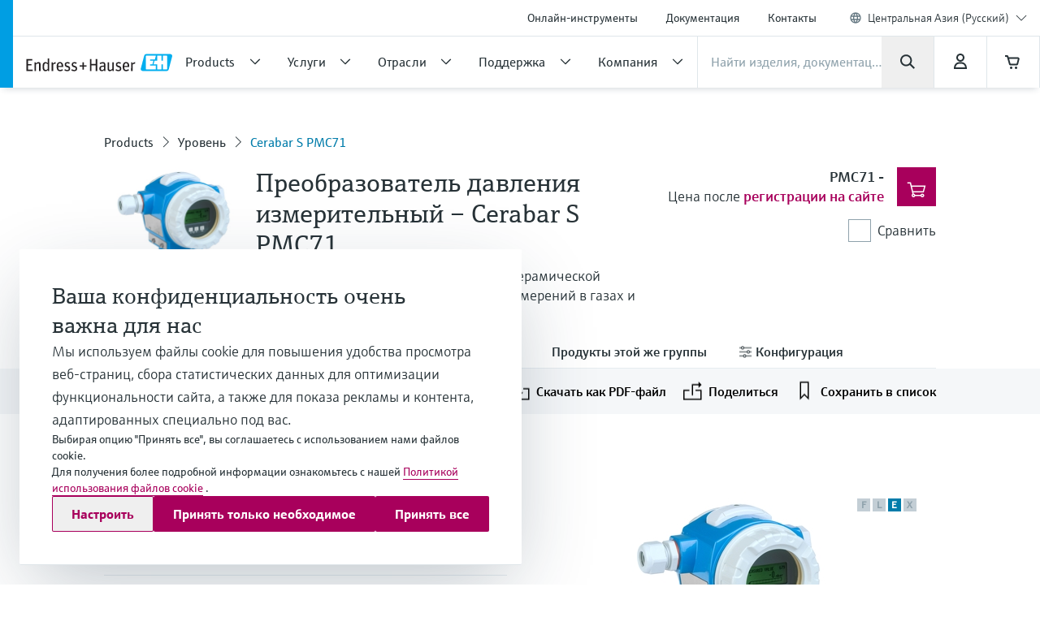

--- FILE ---
content_type: application/javascript; charset=utf-8
request_url: https://www.casc.endress.com/_/maintenance_mode/ru
body_size: 275
content:
if(!window.eh) { window.eh = {} }; window.eh.maintenanceInfo = {"creationDate":"2026-01-17T11:06:53.807Z","nebp":{"enabled":true,"maintenanceEnabled":false,"maintenanceAnnouncementEnabled":false,"start":"2023-12-08T00:00:00.808Z","end":"2023-12-08T00:00:00.808Z","announcementStart":"2023-12-08T00:00:00.808Z","announcementEnd":"2023-12-08T00:00:00.808Z","inMaintenanceModeAnnnouncement":false,"inMaintenanceMode":false,"available":true,"maintenanceInfo":"расчетное время простоя: С 08.12.2023 по 08.12.2023 (UTC)","maintenanceCompletedText":"Please return on 08.12.2023 (UTC), when we expect the maintenance period to be completed."},"productGuide":{"enabled":true,"maintenanceEnabled":false,"maintenanceAnnouncementEnabled":false,"start":"2021-10-24T00:00:00.808Z","end":"2021-10-24T00:00:00.808Z","announcementStart":"2021-10-24T00:00:00.808Z","announcementEnd":"2021-10-24T00:00:00.808Z","inMaintenanceModeAnnnouncement":false,"inMaintenanceMode":false,"available":true,"maintenanceInfo":"Estimated downtime: 24.10.2021 to 24.10.2021 (UTC)","maintenanceCompletedText":"Please return on 24.10.2021 (UTC), when we expect the maintenance period to be completed."},"myDocuments":{"enabled":true,"maintenanceEnabled":false,"maintenanceAnnouncementEnabled":false,"start":"2026-01-11T00:00:00.808Z","end":"2026-01-11T00:00:00.808Z","announcementStart":"2026-01-11T00:00:00.808Z","announcementEnd":"2026-01-11T00:00:00.808Z","inMaintenanceModeAnnnouncement":false,"inMaintenanceMode":false,"available":true,"maintenanceInfo":"*my-documents.maintenance.tooltip-text","maintenanceCompletedText":"*my-documents.message-maintenance.completed"}}; document.dispatchEvent(new Event('MaintenanceInfo:loaded'));